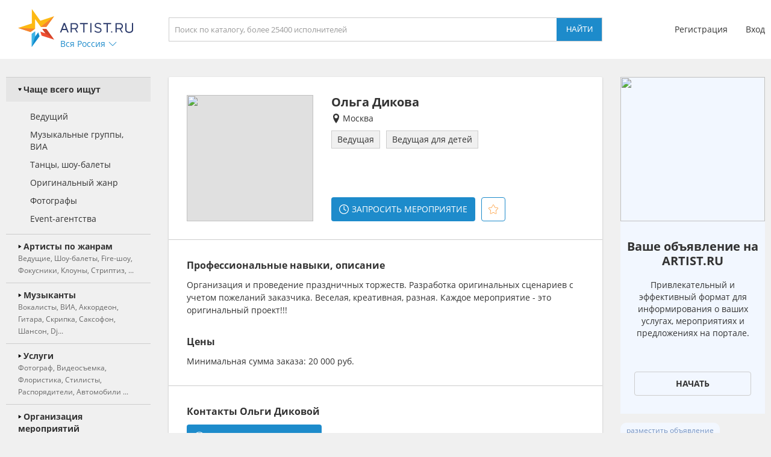

--- FILE ---
content_type: text/html; charset=UTF-8
request_url: https://moskva.artist.ru/anounce/right/default/0/
body_size: 714
content:
right:::<a class="block_anounce_create exclude-sun-editor" href="//help.artist.ru/other/anounces/" target="_blank">разместить объявление</a>

<noindex>
    <a class="block_anounce_desktop exclude-sun-editor" href="https://aa.artist.ru/anounce/click/?id=7840066" rel="nofollow" target="_blank" onclick="return true;">
        <div class="subblock_icon exclude-sun-editor">
            <img src="https://f2.artist.ru/content/images/resize/85x85/9.627ced3ee80aa3.68310393.jpg" change="https://f2.artist.ru/content/images/resize/[size]/9.627ced3ee80aa3.68310393.jpg" current_width="85" current_height="85" class="exclude-sun-editor" />
        </div>
        <div class="subblock_main exclude-sun-editor">
            <div class="title exclude-sun-editor">Ваше объявление на ARTIST.RU</div>
            <div class="description exclude-sun-editor">Привлекательный и эффективный формат для информирования о ваших услугах, мероприятиях и предложениях на портале.</div>
        </div>
        <div class="subblock_button exclude-sun-editor">
            <div class="exclude-sun-editor">Начать</div>
        </div>
    </a>

    <a class="block_anounce_mobile exclude-sun-editor" href="https://aa.artist.ru/anounce/click/?id=7840066" rel="nofollow" target="_blank" onclick="return true;">
        <div class="subblock_main exclude-sun-editor">
            <div class="subblock_icon exclude-sun-editor">
                <img src="https://f2.artist.ru/content/images/resize/40x40/9.627ced3ee80aa3.68310393.jpg" change="https://f2.artist.ru/content/images/resize/[size]/9.627ced3ee80aa3.68310393.jpg" current_width="40" current_height="40" class="exclude-sun-editor" />
            </div>
            <div class="title exclude-sun-editor">Ваше объявление на ARTIST.RU</div>
        </div>
        <div class="description exclude-sun-editor">Привлекательный и эффективный формат для информирования о ваших услугах, мероприятиях и предложениях на портале.</div>
        <div class="subblock_button exclude-sun-editor">
            <div class="exclude-sun-editor">Начать</div>
        </div>
    </a>

    <a class="block_anounce_right exclude-sun-editor" href="https://aa.artist.ru/anounce/click/?id=7840066" rel="nofollow" target="_blank" onclick="return true;">
        <div class="subblock_icon exclude-sun-editor">
            <img src="https://f2.artist.ru/content/images/resize/240x240/9.627ced3ee80aa3.68310393.jpg" change="https://f2.artist.ru/content/images/resize/[size]/9.627ced3ee80aa3.68310393.jpg" current_width="240" current_height="240" class="exclude-sun-editor" />
        </div>
        <div class="title exclude-sun-editor">Ваше объявление на ARTIST.RU</div>
        <div class="description exclude-sun-editor">Привлекательный и эффективный формат для информирования о ваших услугах, мероприятиях и предложениях на портале.</div>
        <div class="subblock_button exclude-sun-editor">
            <div class="exclude-sun-editor">Начать</div>
        </div>
    </a>
</noindex>

<a class="block_anounce_create_bottom exclude-sun-editor" href="//help.artist.ru/other/anounces/" target="_blank">разместить объявление</a>


--- FILE ---
content_type: text/html; charset=UTF-8
request_url: https://moskva.artist.ru/lastvisits/data/
body_size: 379
content:
    <h3>Вы смотрели</h3>
    <div class="block_values">
                    <a class="item" href="/Olga_Dikova/" delayed-url="1" referer="11811;internal;artist.ru">
                                    <img src="https://f2.artist.ru/content/images/resize/65x65/d.5aab17942229b7.01042576.jpg" change="https://f2.artist.ru/content/images/resize/[size]/d.5aab17942229b7.01042576.jpg" current_width="65" current_height="65" class="avatar" />
                                <div class="sub_right">
                    <div class="title">Ольга Дикова</div>
                    <div class="description">Ведущая</div>
                </div>
            </a>
            </div>


--- FILE ---
content_type: text/css
request_url: https://artist.ru/static/css/gallery2.css
body_size: 1472
content:
.artistru_popup_gallery { position: fixed; left: 0; right: 0; top: 0; bottom: 0; background: #fffc; opacity: 0; z-index: 900; overflow: hidden; transition: opacity 0.15s ease-out 0.15s; }
.artistru_popup_gallery.ready { opacity: 1; }

.artistru_popup_gallery .button_backward { position: fixed; top: 50%; left: 50%; display: block; width: 32px; height: 32px; background: #fff5; padding: 16px; border-radius: 50%; transform: translate( 0, -50% ); cursor: pointer; z-index: 10; }
.artistru_popup_gallery .button_backward img { position: absolute; width: 32px; height: 32px; transform: rotate( 270deg ); }
.artistru_popup_gallery .button_backward img.normal { opacity: 1; }
.artistru_popup_gallery .button_backward img.over { opacity: 0; }
.artistru_popup_gallery .button_backward:hover img.normal { opacity: 0; }
.artistru_popup_gallery .button_backward:hover img.over { opacity: 1; }


.artistru_popup_gallery .button_forward { position: fixed; top: 50%; right: 50%; display: block; width: 32px; height: 32px; background: #fff5; padding: 16px; border-radius: 50%; transform: translate( 0, -50% ); cursor: pointer; z-index: 10; }
.artistru_popup_gallery .button_forward img { position: absolute; width: 32px; height: 32px; transform: rotate( 90deg ); }
.artistru_popup_gallery .button_forward img.normal { opacity: 1; }
.artistru_popup_gallery .button_forward img.over { opacity: 0; }
.artistru_popup_gallery .button_forward:hover img.normal { opacity: 0; }
.artistru_popup_gallery .button_forward:hover img.over { opacity: 1; }


.artistru_popup_gallery .button_play { position: fixed; top: 50%; left: 50%; display: block; width: 32px; height: 32px; background: #fffa; padding: 16px; border-radius: 50%; transform: translate( -50%, -50% ); cursor: pointer; z-index: 10; transition: all 0.15s linear 0s; }
.artistru_popup_gallery .button_play img { position: absolute; width: 32px; height: 32px; transition: all 0.15s linear 0s; }
.artistru_popup_gallery .button_play img.normal { opacity: 1; }
.artistru_popup_gallery .button_play img.over { opacity: 0; }

.artistru_popup_gallery .button_play:hover { width: 48px; height: 48px; padding: 24px; }
.artistru_popup_gallery .button_play:hover img { width: 48px; height: 48px; }
.artistru_popup_gallery .button_play:hover img.normal { opacity: 0; }
.artistru_popup_gallery .button_play:hover img.over { opacity: 1; }


.artistru_popup_gallery .close { position: fixed; top: 50%; right: 50%; display: block; width: 24px; height: 24px; background: #333b; padding: 4px; border-radius: 50%; cursor: pointer; z-index: 10; opacity: 0.5; }
.artistru_popup_gallery .close:hover { opacity: 0.8; }


.artistru_popup_gallery .image { position: fixed; background: #e0e0e0; opacity: 0; box-shadow: 0 0 30px #333; transition: none; }
.artistru_popup_gallery .image.ready { opacity: 1; }
.artistru_popup_gallery .image.transitable { transition: all 0.15s linear 0s; }
.artistru_popup_gallery .image.animable { opacity: 1; transition: all 0.15s linear 0s; }

.artistru_popup_gallery .video { position: relative; background: #000; opacity: 0; transition: opacity 0.15s linear 0s; }

.artistru_popup_gallery .bottom { position: fixed; top: 50%; left: 50%; display: flex; background: #fff; padding: 10px; transform: translate( -50%, -50% ); z-index: 10; opacity: 0; }
.artistru_popup_gallery .bottom.visible { opacity: 0.8; }

.artistru_popup_gallery .bottom .description { flex: 1; max-height: 60px; overflow: hidden; }

.artistru_popup_gallery .bottom .like { display: none; }
.artistru_popup_gallery .bottom.w_like .like { display: flex; height: 20px; margin-left: 30px; cursor: pointer; }
.artistru_popup_gallery .bottom .like .icons { position: relative; display: block; width: 16px; height: 20px; overflow: hidden; }
.artistru_popup_gallery .bottom .like .icons img { position: absolute; width: 16px; height: 16px; padding: 2px 0; }

.artistru_popup_gallery .bottom .like .icons img.normal { opacity: 1; }
.artistru_popup_gallery .bottom .like .icons img.over { opacity: 0; }
.artistru_popup_gallery .bottom .like .icons img.active { opacity: 0; }
.artistru_popup_gallery .bottom .like .icons img.mobile { opacity: 0; }

.artistru_popup_gallery .bottom .like:hover .icons img.normal { opacity: 0; }
.artistru_popup_gallery .bottom .like:hover .icons img.over { opacity: 1; }
.artistru_popup_gallery .bottom .like:hover .icons img.active { opacity: 0; }
.artistru_popup_gallery .bottom .like:hover .icons img.mobile { opacity: 0; }

.artistru_popup_gallery .bottom .like.liked .icons img.normal { opacity: 0; }
.artistru_popup_gallery .bottom .like.liked .icons img.over { opacity: 0; }
.artistru_popup_gallery .bottom .like.liked .icons img.active { opacity: 1; }
.artistru_popup_gallery .bottom .like.liked .icons img.mobile { opacity: 0; }

.artistru_popup_gallery .bottom .like .value { flex: 1; padding-left: 5px; white-space: nowrap; overflow-x: hidden; }
.artistru_popup_gallery .bottom .like .value span { margin-left: 5px; }
.artistru_popup_gallery .bottom .like.liked .value { color: #fd8912; }
.artistru_popup_gallery .bottom .like:hover .value { color: #38b4e7; }
.artistru_popup_gallery .bottom .like.liked .value span { color: #fd8912; }


.artistru_popup_gallery .block_gallery_container { position: fixed; bottom: 30px; left: 50%; display: block; width: calc( 100% - 60px ); height: 103px; overflow: hidden; transform: translateX( -50% ); z-index: 10; }
.artistru_popup_gallery .block_gallery_container .shader_left { position: absolute; left: 0; top: 3px; display: block; width: 50px; height: 97px; background-image: linear-gradient( 90deg, rgba( 170,170,170, 0.9 ), rgba( 170,170,170, 0 ) ); z-index: 15; }
.artistru_popup_gallery .block_gallery_container .shader_right { position: absolute; right: 0; top: 3px; display: block; width: 50px; height: 97px; background-image: linear-gradient( 90deg, rgba( 170,170,170, 0 ), rgba( 170,170,170, 0.9 ) ); z-index: 15; }
.artistru_popup_gallery .block_gallery_container .block_gallery { position: absolute; left: 0; top: 0; display: flex; height: 103px; overflow: hidden; transition: left 0.15s linear 0s; }

.artistru_popup_gallery .block_gallery_container .block_gallery .photo_container { position: relative; display: block; width: 97px; height: 97px; margin-right: 15px; border: 3px solid transparent; overflow: hidden; cursor: pointer; transition: border-top-color 0.15s linear 0s, border-bottom-color 0.15s linear 0s, border-left-color 0.15s linear 0s, border-right-color 0.15s linear 0s; }
.artistru_popup_gallery .block_gallery_container .block_gallery .photo_container:last-child { margin-right: 0; }
.artistru_popup_gallery .block_gallery_container .block_gallery .photo_container.selected { border: 3px solid #1d8bcb; }

.artistru_popup_gallery .block_gallery_container .block_gallery .photo_container .photo { position: absolute; top: 0; left: 0; width: 97px; height: 97px; }
.artistru_popup_gallery .block_gallery_container .block_gallery .photo_container .play { position: absolute; top: 50%; left: 50%; width: 30px; height: 30px; padding: 10px; background: #fff; border-radius: 50%; transform: translate( -50%, -50% ); opacity: 0.8; transition: all 0.15s linear 0s; }
.artistru_popup_gallery .block_gallery_container .block_gallery .photo_container:hover .play { width: 36px; height: 36px; padding: 15px; }


.artistru_popup_gallery.video_mode .video { opacity: 1; z-index: 20; }
.artistru_popup_gallery.video_mode .close { top: 10px !important; left: unset !important; right: 10px !important; transform: unset !important; z-index: 30; }


@media ( max-width: 900px ) {
    .artistru_popup_gallery { background: #000; }
    .artistru_popup_gallery .close { top: 0.7rem; right: 0.7rem; width: 1.7rem; height: 1.7rem; background: #000; padding: 0.7rem; opacity: 1; transform: none !important; }

    .artistru_popup_gallery .image.animable { transition: none; }

    .artistru_popup_gallery .button_backward { width: 1.7rem; height: 1.7rem; padding: 0.7rem; }
    .artistru_popup_gallery .button_backward img { width: 1.7rem; height: 1.7rem; }

    .artistru_popup_gallery .button_forward { width: 1.7rem; height: 1.7rem; padding: 0.7rem; }
    .artistru_popup_gallery .button_forward img { width: 1.7rem; height: 1.7rem; }

    .artistru_popup_gallery .image { background: unset; box-shadow: unset; }

    .artistru_popup_gallery .bottom { top: unset; left: 0; right: 0; bottom: 0; flex-direction: column-reverse; width: 100vw !important; color: #fff; background: #000c; padding: 0; opacity: 1 !important; transform: none !important; }
    .artistru_popup_gallery .bottom .description { max-height: 4.2rem; margin: 0.7rem 1.1rem; overflow: hidden; }

    .artistru_popup_gallery .bottom .like { padding: 0.7rem 1.1rem; margin-left: auto !important; }

    .artistru_popup_gallery .bottom .like .icons img.normal { opacity: 0; }
    .artistru_popup_gallery .bottom .like .icons img.over { opacity: 0; }
    .artistru_popup_gallery .bottom .like .icons img.active { opacity: 0; }
    .artistru_popup_gallery .bottom .like .icons img.mobile { opacity: 1; }

    .artistru_popup_gallery .bottom .like.liked .icons img.normal { opacity: 0; }
    .artistru_popup_gallery .bottom .like.liked .icons img.over { opacity: 0; }
    .artistru_popup_gallery .bottom .like.liked .icons img.active { opacity: 1; }
    .artistru_popup_gallery .bottom .like.liked .icons img.mobile { opacity: 0; }

    .artistru_popup_gallery .bottom .like .value { color: #1d8bcb; }
    .artistru_popup_gallery .bottom .like.liked .value span { color: #1d8bcb; }

    .artistru_popup_gallery .bottom .like.liked .value { color: #fd8912; }
    .artistru_popup_gallery .bottom .like.liked .value span { color: #fd8912; }

    .artistru_popup_gallery .block_gallery_container { display: none; }

    .artistru_popup_gallery.video_mode .close { top: 0.7rem !important; left: unset !important; right: 0.7rem !important; transform: unset !important; z-index: 30; }
}

